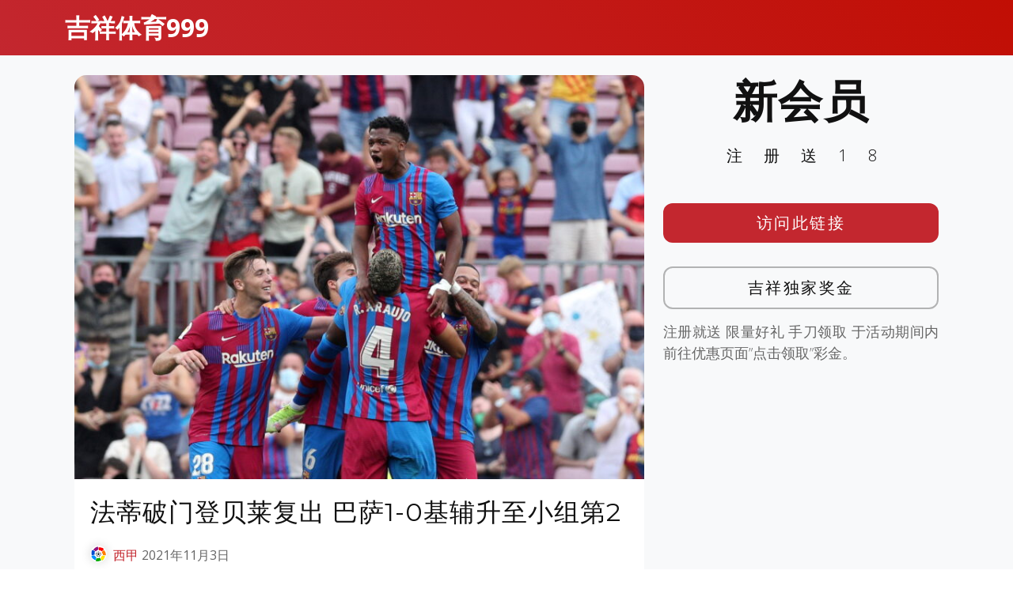

--- FILE ---
content_type: text/html; charset=UTF-8
request_url: http://www.spnightjxf.com/sports-news/laliga/2469.html
body_size: 8900
content:
<!DOCTYPE html>
<html lang="en">

<head>
  <meta charset="utf-8">
  <meta content="width=device-width, initial-scale=1.0" name="viewport">

	<title>吉祥坊下载,  吉祥坊手机官网 一 spnightjxf &raquo;   法蒂破门登贝莱复出 巴萨1-0基辅升至小组第2</title>

  <!-- Favicons -->
  <link href="http://www.spnightjxf.com/wp-content/themes/templatefirst_v1/assets/img/favicon.png" rel="icon">
  <link href="http://www.spnightjxf.com/wp-content/themes/templatefirst_v1/assets/img/apple-touch-icon.png" rel="apple-touch-icon">

  <!-- Google Fonts -->
  <link href="https://fonts.googleapis.com/css?family=Montserrat:300,400,500,700|Open+Sans:300,300i,400,400i,700,700i" rel="stylesheet">

	<meta name='robots' content='max-image-preview:large' />
	<style>img:is([sizes="auto" i], [sizes^="auto," i]) { contain-intrinsic-size: 3000px 1500px }</style>
	<link rel='dns-prefetch' href='//cdnjs.cloudflare.com' />
<link rel="alternate" type="application/rss+xml" title="吉祥坊下载,  吉祥坊手机官网 一 spnightjxf &raquo; Feed" href="http://www.spnightjxf.com/feed" />
<link rel="alternate" type="application/rss+xml" title="吉祥坊下载,  吉祥坊手机官网 一 spnightjxf &raquo; Comments Feed" href="http://www.spnightjxf.com/comments/feed" />
<link rel="alternate" type="application/rss+xml" title="吉祥坊下载,  吉祥坊手机官网 一 spnightjxf &raquo; 法蒂破门登贝莱复出 巴萨1-0基辅升至小组第2 Comments Feed" href="http://www.spnightjxf.com/sports-news/laliga/2469.html/feed" />
<script type="text/javascript">
/* <![CDATA[ */
window._wpemojiSettings = {"baseUrl":"https:\/\/s.w.org\/images\/core\/emoji\/16.0.1\/72x72\/","ext":".png","svgUrl":"https:\/\/s.w.org\/images\/core\/emoji\/16.0.1\/svg\/","svgExt":".svg","source":{"concatemoji":"http:\/\/www.spnightjxf.com\/wp-includes\/js\/wp-emoji-release.min.js?ver=6.8.3"}};
/*! This file is auto-generated */
!function(s,n){var o,i,e;function c(e){try{var t={supportTests:e,timestamp:(new Date).valueOf()};sessionStorage.setItem(o,JSON.stringify(t))}catch(e){}}function p(e,t,n){e.clearRect(0,0,e.canvas.width,e.canvas.height),e.fillText(t,0,0);var t=new Uint32Array(e.getImageData(0,0,e.canvas.width,e.canvas.height).data),a=(e.clearRect(0,0,e.canvas.width,e.canvas.height),e.fillText(n,0,0),new Uint32Array(e.getImageData(0,0,e.canvas.width,e.canvas.height).data));return t.every(function(e,t){return e===a[t]})}function u(e,t){e.clearRect(0,0,e.canvas.width,e.canvas.height),e.fillText(t,0,0);for(var n=e.getImageData(16,16,1,1),a=0;a<n.data.length;a++)if(0!==n.data[a])return!1;return!0}function f(e,t,n,a){switch(t){case"flag":return n(e,"\ud83c\udff3\ufe0f\u200d\u26a7\ufe0f","\ud83c\udff3\ufe0f\u200b\u26a7\ufe0f")?!1:!n(e,"\ud83c\udde8\ud83c\uddf6","\ud83c\udde8\u200b\ud83c\uddf6")&&!n(e,"\ud83c\udff4\udb40\udc67\udb40\udc62\udb40\udc65\udb40\udc6e\udb40\udc67\udb40\udc7f","\ud83c\udff4\u200b\udb40\udc67\u200b\udb40\udc62\u200b\udb40\udc65\u200b\udb40\udc6e\u200b\udb40\udc67\u200b\udb40\udc7f");case"emoji":return!a(e,"\ud83e\udedf")}return!1}function g(e,t,n,a){var r="undefined"!=typeof WorkerGlobalScope&&self instanceof WorkerGlobalScope?new OffscreenCanvas(300,150):s.createElement("canvas"),o=r.getContext("2d",{willReadFrequently:!0}),i=(o.textBaseline="top",o.font="600 32px Arial",{});return e.forEach(function(e){i[e]=t(o,e,n,a)}),i}function t(e){var t=s.createElement("script");t.src=e,t.defer=!0,s.head.appendChild(t)}"undefined"!=typeof Promise&&(o="wpEmojiSettingsSupports",i=["flag","emoji"],n.supports={everything:!0,everythingExceptFlag:!0},e=new Promise(function(e){s.addEventListener("DOMContentLoaded",e,{once:!0})}),new Promise(function(t){var n=function(){try{var e=JSON.parse(sessionStorage.getItem(o));if("object"==typeof e&&"number"==typeof e.timestamp&&(new Date).valueOf()<e.timestamp+604800&&"object"==typeof e.supportTests)return e.supportTests}catch(e){}return null}();if(!n){if("undefined"!=typeof Worker&&"undefined"!=typeof OffscreenCanvas&&"undefined"!=typeof URL&&URL.createObjectURL&&"undefined"!=typeof Blob)try{var e="postMessage("+g.toString()+"("+[JSON.stringify(i),f.toString(),p.toString(),u.toString()].join(",")+"));",a=new Blob([e],{type:"text/javascript"}),r=new Worker(URL.createObjectURL(a),{name:"wpTestEmojiSupports"});return void(r.onmessage=function(e){c(n=e.data),r.terminate(),t(n)})}catch(e){}c(n=g(i,f,p,u))}t(n)}).then(function(e){for(var t in e)n.supports[t]=e[t],n.supports.everything=n.supports.everything&&n.supports[t],"flag"!==t&&(n.supports.everythingExceptFlag=n.supports.everythingExceptFlag&&n.supports[t]);n.supports.everythingExceptFlag=n.supports.everythingExceptFlag&&!n.supports.flag,n.DOMReady=!1,n.readyCallback=function(){n.DOMReady=!0}}).then(function(){return e}).then(function(){var e;n.supports.everything||(n.readyCallback(),(e=n.source||{}).concatemoji?t(e.concatemoji):e.wpemoji&&e.twemoji&&(t(e.twemoji),t(e.wpemoji)))}))}((window,document),window._wpemojiSettings);
/* ]]> */
</script>
<style id='wp-emoji-styles-inline-css' type='text/css'>

	img.wp-smiley, img.emoji {
		display: inline !important;
		border: none !important;
		box-shadow: none !important;
		height: 1em !important;
		width: 1em !important;
		margin: 0 0.07em !important;
		vertical-align: -0.1em !important;
		background: none !important;
		padding: 0 !important;
	}
</style>
<link rel='stylesheet' id='wp-block-library-css' href='http://www.spnightjxf.com/wp-includes/css/dist/block-library/style.min.css?ver=6.8.3' type='text/css' media='all' />
<style id='classic-theme-styles-inline-css' type='text/css'>
/*! This file is auto-generated */
.wp-block-button__link{color:#fff;background-color:#32373c;border-radius:9999px;box-shadow:none;text-decoration:none;padding:calc(.667em + 2px) calc(1.333em + 2px);font-size:1.125em}.wp-block-file__button{background:#32373c;color:#fff;text-decoration:none}
</style>
<style id='global-styles-inline-css' type='text/css'>
:root{--wp--preset--aspect-ratio--square: 1;--wp--preset--aspect-ratio--4-3: 4/3;--wp--preset--aspect-ratio--3-4: 3/4;--wp--preset--aspect-ratio--3-2: 3/2;--wp--preset--aspect-ratio--2-3: 2/3;--wp--preset--aspect-ratio--16-9: 16/9;--wp--preset--aspect-ratio--9-16: 9/16;--wp--preset--color--black: #000000;--wp--preset--color--cyan-bluish-gray: #abb8c3;--wp--preset--color--white: #ffffff;--wp--preset--color--pale-pink: #f78da7;--wp--preset--color--vivid-red: #cf2e2e;--wp--preset--color--luminous-vivid-orange: #ff6900;--wp--preset--color--luminous-vivid-amber: #fcb900;--wp--preset--color--light-green-cyan: #7bdcb5;--wp--preset--color--vivid-green-cyan: #00d084;--wp--preset--color--pale-cyan-blue: #8ed1fc;--wp--preset--color--vivid-cyan-blue: #0693e3;--wp--preset--color--vivid-purple: #9b51e0;--wp--preset--gradient--vivid-cyan-blue-to-vivid-purple: linear-gradient(135deg,rgba(6,147,227,1) 0%,rgb(155,81,224) 100%);--wp--preset--gradient--light-green-cyan-to-vivid-green-cyan: linear-gradient(135deg,rgb(122,220,180) 0%,rgb(0,208,130) 100%);--wp--preset--gradient--luminous-vivid-amber-to-luminous-vivid-orange: linear-gradient(135deg,rgba(252,185,0,1) 0%,rgba(255,105,0,1) 100%);--wp--preset--gradient--luminous-vivid-orange-to-vivid-red: linear-gradient(135deg,rgba(255,105,0,1) 0%,rgb(207,46,46) 100%);--wp--preset--gradient--very-light-gray-to-cyan-bluish-gray: linear-gradient(135deg,rgb(238,238,238) 0%,rgb(169,184,195) 100%);--wp--preset--gradient--cool-to-warm-spectrum: linear-gradient(135deg,rgb(74,234,220) 0%,rgb(151,120,209) 20%,rgb(207,42,186) 40%,rgb(238,44,130) 60%,rgb(251,105,98) 80%,rgb(254,248,76) 100%);--wp--preset--gradient--blush-light-purple: linear-gradient(135deg,rgb(255,206,236) 0%,rgb(152,150,240) 100%);--wp--preset--gradient--blush-bordeaux: linear-gradient(135deg,rgb(254,205,165) 0%,rgb(254,45,45) 50%,rgb(107,0,62) 100%);--wp--preset--gradient--luminous-dusk: linear-gradient(135deg,rgb(255,203,112) 0%,rgb(199,81,192) 50%,rgb(65,88,208) 100%);--wp--preset--gradient--pale-ocean: linear-gradient(135deg,rgb(255,245,203) 0%,rgb(182,227,212) 50%,rgb(51,167,181) 100%);--wp--preset--gradient--electric-grass: linear-gradient(135deg,rgb(202,248,128) 0%,rgb(113,206,126) 100%);--wp--preset--gradient--midnight: linear-gradient(135deg,rgb(2,3,129) 0%,rgb(40,116,252) 100%);--wp--preset--font-size--small: 13px;--wp--preset--font-size--medium: 20px;--wp--preset--font-size--large: 36px;--wp--preset--font-size--x-large: 42px;--wp--preset--spacing--20: 0.44rem;--wp--preset--spacing--30: 0.67rem;--wp--preset--spacing--40: 1rem;--wp--preset--spacing--50: 1.5rem;--wp--preset--spacing--60: 2.25rem;--wp--preset--spacing--70: 3.38rem;--wp--preset--spacing--80: 5.06rem;--wp--preset--shadow--natural: 6px 6px 9px rgba(0, 0, 0, 0.2);--wp--preset--shadow--deep: 12px 12px 50px rgba(0, 0, 0, 0.4);--wp--preset--shadow--sharp: 6px 6px 0px rgba(0, 0, 0, 0.2);--wp--preset--shadow--outlined: 6px 6px 0px -3px rgba(255, 255, 255, 1), 6px 6px rgba(0, 0, 0, 1);--wp--preset--shadow--crisp: 6px 6px 0px rgba(0, 0, 0, 1);}:where(.is-layout-flex){gap: 0.5em;}:where(.is-layout-grid){gap: 0.5em;}body .is-layout-flex{display: flex;}.is-layout-flex{flex-wrap: wrap;align-items: center;}.is-layout-flex > :is(*, div){margin: 0;}body .is-layout-grid{display: grid;}.is-layout-grid > :is(*, div){margin: 0;}:where(.wp-block-columns.is-layout-flex){gap: 2em;}:where(.wp-block-columns.is-layout-grid){gap: 2em;}:where(.wp-block-post-template.is-layout-flex){gap: 1.25em;}:where(.wp-block-post-template.is-layout-grid){gap: 1.25em;}.has-black-color{color: var(--wp--preset--color--black) !important;}.has-cyan-bluish-gray-color{color: var(--wp--preset--color--cyan-bluish-gray) !important;}.has-white-color{color: var(--wp--preset--color--white) !important;}.has-pale-pink-color{color: var(--wp--preset--color--pale-pink) !important;}.has-vivid-red-color{color: var(--wp--preset--color--vivid-red) !important;}.has-luminous-vivid-orange-color{color: var(--wp--preset--color--luminous-vivid-orange) !important;}.has-luminous-vivid-amber-color{color: var(--wp--preset--color--luminous-vivid-amber) !important;}.has-light-green-cyan-color{color: var(--wp--preset--color--light-green-cyan) !important;}.has-vivid-green-cyan-color{color: var(--wp--preset--color--vivid-green-cyan) !important;}.has-pale-cyan-blue-color{color: var(--wp--preset--color--pale-cyan-blue) !important;}.has-vivid-cyan-blue-color{color: var(--wp--preset--color--vivid-cyan-blue) !important;}.has-vivid-purple-color{color: var(--wp--preset--color--vivid-purple) !important;}.has-black-background-color{background-color: var(--wp--preset--color--black) !important;}.has-cyan-bluish-gray-background-color{background-color: var(--wp--preset--color--cyan-bluish-gray) !important;}.has-white-background-color{background-color: var(--wp--preset--color--white) !important;}.has-pale-pink-background-color{background-color: var(--wp--preset--color--pale-pink) !important;}.has-vivid-red-background-color{background-color: var(--wp--preset--color--vivid-red) !important;}.has-luminous-vivid-orange-background-color{background-color: var(--wp--preset--color--luminous-vivid-orange) !important;}.has-luminous-vivid-amber-background-color{background-color: var(--wp--preset--color--luminous-vivid-amber) !important;}.has-light-green-cyan-background-color{background-color: var(--wp--preset--color--light-green-cyan) !important;}.has-vivid-green-cyan-background-color{background-color: var(--wp--preset--color--vivid-green-cyan) !important;}.has-pale-cyan-blue-background-color{background-color: var(--wp--preset--color--pale-cyan-blue) !important;}.has-vivid-cyan-blue-background-color{background-color: var(--wp--preset--color--vivid-cyan-blue) !important;}.has-vivid-purple-background-color{background-color: var(--wp--preset--color--vivid-purple) !important;}.has-black-border-color{border-color: var(--wp--preset--color--black) !important;}.has-cyan-bluish-gray-border-color{border-color: var(--wp--preset--color--cyan-bluish-gray) !important;}.has-white-border-color{border-color: var(--wp--preset--color--white) !important;}.has-pale-pink-border-color{border-color: var(--wp--preset--color--pale-pink) !important;}.has-vivid-red-border-color{border-color: var(--wp--preset--color--vivid-red) !important;}.has-luminous-vivid-orange-border-color{border-color: var(--wp--preset--color--luminous-vivid-orange) !important;}.has-luminous-vivid-amber-border-color{border-color: var(--wp--preset--color--luminous-vivid-amber) !important;}.has-light-green-cyan-border-color{border-color: var(--wp--preset--color--light-green-cyan) !important;}.has-vivid-green-cyan-border-color{border-color: var(--wp--preset--color--vivid-green-cyan) !important;}.has-pale-cyan-blue-border-color{border-color: var(--wp--preset--color--pale-cyan-blue) !important;}.has-vivid-cyan-blue-border-color{border-color: var(--wp--preset--color--vivid-cyan-blue) !important;}.has-vivid-purple-border-color{border-color: var(--wp--preset--color--vivid-purple) !important;}.has-vivid-cyan-blue-to-vivid-purple-gradient-background{background: var(--wp--preset--gradient--vivid-cyan-blue-to-vivid-purple) !important;}.has-light-green-cyan-to-vivid-green-cyan-gradient-background{background: var(--wp--preset--gradient--light-green-cyan-to-vivid-green-cyan) !important;}.has-luminous-vivid-amber-to-luminous-vivid-orange-gradient-background{background: var(--wp--preset--gradient--luminous-vivid-amber-to-luminous-vivid-orange) !important;}.has-luminous-vivid-orange-to-vivid-red-gradient-background{background: var(--wp--preset--gradient--luminous-vivid-orange-to-vivid-red) !important;}.has-very-light-gray-to-cyan-bluish-gray-gradient-background{background: var(--wp--preset--gradient--very-light-gray-to-cyan-bluish-gray) !important;}.has-cool-to-warm-spectrum-gradient-background{background: var(--wp--preset--gradient--cool-to-warm-spectrum) !important;}.has-blush-light-purple-gradient-background{background: var(--wp--preset--gradient--blush-light-purple) !important;}.has-blush-bordeaux-gradient-background{background: var(--wp--preset--gradient--blush-bordeaux) !important;}.has-luminous-dusk-gradient-background{background: var(--wp--preset--gradient--luminous-dusk) !important;}.has-pale-ocean-gradient-background{background: var(--wp--preset--gradient--pale-ocean) !important;}.has-electric-grass-gradient-background{background: var(--wp--preset--gradient--electric-grass) !important;}.has-midnight-gradient-background{background: var(--wp--preset--gradient--midnight) !important;}.has-small-font-size{font-size: var(--wp--preset--font-size--small) !important;}.has-medium-font-size{font-size: var(--wp--preset--font-size--medium) !important;}.has-large-font-size{font-size: var(--wp--preset--font-size--large) !important;}.has-x-large-font-size{font-size: var(--wp--preset--font-size--x-large) !important;}
:where(.wp-block-post-template.is-layout-flex){gap: 1.25em;}:where(.wp-block-post-template.is-layout-grid){gap: 1.25em;}
:where(.wp-block-columns.is-layout-flex){gap: 2em;}:where(.wp-block-columns.is-layout-grid){gap: 2em;}
:root :where(.wp-block-pullquote){font-size: 1.5em;line-height: 1.6;}
</style>
<link rel='stylesheet' id='normalize-styles-css' href='https://cdnjs.cloudflare.com/ajax/libs/normalize/7.0.0/normalize.min.css?ver=6.8.3' type='text/css' media='all' />
<link rel='stylesheet' id='aos-css' href='http://www.spnightjxf.com/wp-content/themes/templatefirst_v1/assets/vendor/aos/aos.css?ver=1.0' type='text/css' media='all' />
<link rel='stylesheet' id='bootstrap-icons-css' href='http://www.spnightjxf.com/wp-content/themes/templatefirst_v1/assets/vendor/bootstrap-icons/bootstrap-icons.min.css?ver=v1.11.0' type='text/css' media='all' />
<link rel='stylesheet' id='bootstrap-css' href='http://www.spnightjxf.com/wp-content/themes/templatefirst_v1/assets/vendor/bootstrap/css/bootstrap.min.css?ver=v6.3.2' type='text/css' media='all' />
<link rel='stylesheet' id='bootstrap-grid-css' href='http://www.spnightjxf.com/wp-content/themes/templatefirst_v1/assets/vendor/bootstrap/css/bootstrap-grid.min.css?ver=v6.3.2' type='text/css' media='all' />
<link rel='stylesheet' id='g-light-box-css' href='http://www.spnightjxf.com/wp-content/themes/templatefirst_v1/assets/vendor/glightbox/css/glightbox.min.css?ver=1.0' type='text/css' media='all' />
<link rel='stylesheet' id='main-style-css' href='http://www.spnightjxf.com/wp-content/themes/templatefirst_v1/assets/css/style.css?ver=1.0' type='text/css' media='all' />
<script type="text/javascript" src="http://www.spnightjxf.com/wp-includes/js/jquery/jquery.min.js?ver=3.7.1" id="jquery-core-js"></script>
<script type="text/javascript" src="http://www.spnightjxf.com/wp-includes/js/jquery/jquery-migrate.min.js?ver=3.4.1" id="jquery-migrate-js"></script>
<link rel="https://api.w.org/" href="http://www.spnightjxf.com/wp-json/" /><link rel="alternate" title="JSON" type="application/json" href="http://www.spnightjxf.com/wp-json/wp/v2/posts/2469" /><link rel="EditURI" type="application/rsd+xml" title="RSD" href="http://www.spnightjxf.com/xmlrpc.php?rsd" />
<meta name="generator" content="WordPress 6.8.3" />
<link rel="canonical" href="http://www.spnightjxf.com/sports-news/laliga/2469.html" />
<link rel='shortlink' href='http://www.spnightjxf.com/?p=2469' />
<link rel="alternate" title="oEmbed (JSON)" type="application/json+oembed" href="http://www.spnightjxf.com/wp-json/oembed/1.0/embed?url=http%3A%2F%2Fwww.spnightjxf.com%2Fsports-news%2Flaliga%2F2469.html" />
<link rel="alternate" title="oEmbed (XML)" type="text/xml+oembed" href="http://www.spnightjxf.com/wp-json/oembed/1.0/embed?url=http%3A%2F%2Fwww.spnightjxf.com%2Fsports-news%2Flaliga%2F2469.html&#038;format=xml" />
<link rel="icon" href="http://www.spnightjxf.com/wp-content/uploads/2022/11/cropped-icon-887-red-32x32.png" sizes="32x32" />
<link rel="icon" href="http://www.spnightjxf.com/wp-content/uploads/2022/11/cropped-icon-887-red-192x192.png" sizes="192x192" />
<link rel="apple-touch-icon" href="http://www.spnightjxf.com/wp-content/uploads/2022/11/cropped-icon-887-red-180x180.png" />
<meta name="msapplication-TileImage" content="http://www.spnightjxf.com/wp-content/uploads/2022/11/cropped-icon-887-red-270x270.png" />

</head>
<body class="wp-singular post-template-default single single-post postid-2469 single-format-standard wp-theme-templatefirst_v1">
  <!-- ======= Header ======= -->
  <header id="header" class="d-flex align-items-center">
    <div class="container d-flex justify-content-between align-items-center">

      <div id="logo">
        <a href="http://www.spnightjxf.com">吉祥体育999</a>
        <!-- Uncomment below if you prefer to use an image logo -->
        <!-- <a href="index.html"><img src="assets/img/logo.png" alt=""></a> -->
      </div>

				
    </div>
  </header><!-- End Header -->
<main id="main" class="bg-light">
<section class="single-content">
	<div class="container">
	
<section class="art-content">
	<div class="container" data-aos="fade-up">
		<div class="row">
			 <div class="col-md-8 order-2 order-lg-1">
				<article class="art-tox">
				
					<div class="art-content-pic"><img width="768" height="545" src="http://www.spnightjxf.com/wp-content/uploads/2021/11/7-2-768x545.jpg" class="attachment-medium_large size-medium_large wp-post-image" alt="" decoding="async" fetchpriority="high" srcset="http://www.spnightjxf.com/wp-content/uploads/2021/11/7-2-768x545.jpg 768w, http://www.spnightjxf.com/wp-content/uploads/2021/11/7-2-300x213.jpg 300w, http://www.spnightjxf.com/wp-content/uploads/2021/11/7-2-1024x727.jpg 1024w, http://www.spnightjxf.com/wp-content/uploads/2021/11/7-2.jpg 1945w" sizes="(max-width: 768px) 100vw, 768px" /></div>
					<div class="art-container">
						<h1 class="page-post-title">法蒂破门登贝莱复出 巴萨1-0基辅升至小组第2</h1>
						<div class="art-meta-data">
							<a class="laliga" href="http://www.spnightjxf.com/category/sports-news/laliga">西甲</a>							<time datetime="2021-11-03T10:41:54+08:00" itemprop="datePublished">2021年11月3日</time>	
						</div>
						<p>21/22赛季欧冠小组赛E组第4轮开战。在洛邦诺夫斯基球场，巴塞罗那客场1-0小胜基辅迪纳摩，法蒂下半场建功，登贝莱重伤恢复复出。本组中拜仁4轮12分全胜提早出线，巴萨、本菲卡和基辅迪纳摩积分分别为6分、4分和1分。</p>
<p>在欧冠历史上，两队共比武11次，巴萨8胜3负，得失球为21比13。在客场，巴萨3胜2负，得失球为9比7。在本赛季初度比武中，巴萨主场1-0小胜，皮克打进全场仅有进球。法蒂和弗兰基-德容伤愈复出，皮克、布莱斯维特、佩德里、阿圭罗和塞尔吉-罗贝托因伤休战，瓦格和科里亚多没有报名。</p>
<p>第3分钟德佩点球点前大力推射，后卫将球挡出。第10分钟德佩左路横传，法蒂禁区左面劲射击中后卫。16分钟加维右路传中，布什查恩反击没能将球打远，阿尔巴后点推射空门踢空。20分钟埃里克-加西亚中场绊倒德佩纳被黄牌警告，2分钟后法蒂左路横传，布斯克茨禁区弧顶劲射踢高。24分钟齐甘科夫右路横传，沙帕连科点球点上推射滑门而过。</p>
<p>25分钟德佩纳禁区左面劲射，特尔施特根用腿将球挡出。28分钟德佩纳直传，沙帕连科禁区左面低射偏出近门柱。32分钟阿尔巴左路任意球传中，朗格莱小禁区前鱼跃冲顶击中门柱，主裁随后吹罚他越位。37分钟德佩右侧角球送到禁区弧顶，阿尔巴劲射高出横梁。41分钟加马什蹂躏布斯克茨被黄牌警告，1分钟后明格萨右路传中，尼科小禁区前头球射门被德佩挡出。46分钟布亚尔斯基不好铲倒加维被补发黄牌。</p>
<p>下半场开场23秒，加维拉倒卡拉瓦耶夫被黄牌警告，50分钟朗格莱绊倒齐甘科夫也吃到黄牌。57分钟阿尔巴左路传中，朗格莱禁区中路甩头射门高出横梁。1分钟后布亚尔斯基禁区左面底线横传被朗格莱挡出，卡拉瓦耶夫禁区左上角兜射远角滑门而过。</p>
<p>63分钟科德奇奥拉禁区内与法蒂发生身体触摸，主裁第一时间吹罚点球，在看过VAR后吊销点球，巴萨用伤愈复出的登贝莱换下加维。</p>
<p>70分钟明格萨右路横传折射，法蒂点球点前劲射破门。1-0，巴萨打破僵局！73分钟希多尔丘克禁区弧右侧大力兜射，特尔施特根倒地将球扑住，4分钟后登贝莱右侧禁区前兜射被扑。</p>
<p>78分钟明格萨直传，德佩禁区右侧劲射被后卫挡出底线，巴萨用伤愈复出的阿劳霍换下朗格莱。1分钟后德佩右侧角球传中，埃里克-加西亚后点头球射门被后卫围住。82分钟齐甘科夫禁区右侧兜射，特尔施特根单手将球托出，巴萨用巴尔德换下法蒂。89分钟勒德涅夫左路战术角球底线传中，巴扎尔尼小禁区右侧腾空垫射偏出远门柱。93分钟登贝莱右路内切后打破分球，巴尔德禁区左面小角度劲射偏出远门柱。</p>
						
													<div class="entry-footer">

								<div class="single-copyright">
									<p>&copy; 吉祥坊下载,  吉祥坊手机官网 一 spnightjxf © 吉祥坊APP手机吉祥坊WELLBET【访问smartjxf.com】吉祥坊官方网 © 吉祥体育官网，吉祥体育一 Haohaowb 版权申明 本文不代表我们的观点。如果这篇转载侵犯您的版权，请联系我们及时删除！</p>
								</div>
							
								<p class="tags"><span class="tags-title"></span> <a href="http://www.spnightjxf.com/tag/%e5%9f%ba%e8%be%85" rel="tag">基辅</a> <a href="http://www.spnightjxf.com/tag/%e5%b7%b4%e5%a1%9e%e7%bd%97%e9%82%a3" rel="tag">巴塞罗那</a> <a href="http://www.spnightjxf.com/tag/%e6%b3%95%e8%92%82" rel="tag">法蒂</a> <a href="http://www.spnightjxf.com/tag/%e7%99%bb%e8%b4%9d%e8%8e%b1" rel="tag">登贝莱</a></p>								
								
							</div> <!-- end article footer -->	
							
					</div>			
				</article>
			 </div>
			<div class="col order-1 order-lg-2">
				<div class="side-metas	">
				
					  <div class="">
						<h1 class="ad-title">
							新会员					
						</h1>
						<p class="ad-title2">
							注册送18			
						</p>
						<div class="ad-btn"><a href="https://engrbuild.com/go/promotion">访问此链接</a></div>
						<div class="ad-btn2"><a href="https://engrbuild.com/go/promotion">吉祥独家奖金</a></div>
						<div class="ad-description">
							<p>
								注册就送 限量好礼 手刀领取 于活动期间内前往优惠页面”点击领取”彩金。					
							</p>
						</div>

					  </div>			
				</div>
			</div>		

			 
		</div>
	</div>

</section>


	</div>
</section>	
</main>
  <!-- ======= Footer ======= -->
	<footer class="bd-footer py-5 bg-light">
	  <div class="container py-5">
		<div class="row">
		  <div class="col-lg-3 mb-3">
			<a class="d-inline-flex align-items-center mb-2 link-dark text-decoration-none" href="/" aria-label="Bootstrap">
			  <div class="logo-icon"><img src="https://www.wellbet101.com/master-img/wb/white_160x160_logo.gif"></div>
			  <span class="fs-5">吉祥体育999</span>
			</a>
			<ul class="list-unstyled small text-muted">
			  <li class="mb-2">
				<div class="copyright">
					<p>吉祥体育999 不承担与您使用本网站及使用本网站所含任何信息相关的任何责任。作为使用本网站的条件，您同意免除本网站所有者因您在 <a href="http://www.spnightjxf.com/">spnightjxf.com</a> 可能推荐的任何第三方网站上使用任何服务而产生的任何索赔。</p>
					<p>关联方披露：Sportsbook & Casino Review 可能会因访问体育博彩网站而获得广告佣金。</p>
					<p>18+岁以上。赌博可能令人上瘾，请理性参与。</p>
				</div>				  
			  </li>
			  <li class="mb-2"> &copy; Copyright <strong>JXF2024</strong>. All Rights Reserved</li>
			  <li class="mb-2">Currently v1.0.2.</li>
			  
			</ul>
		  </div>
		  <div class="col-6 col-lg-2 offset-lg-1 mb-3">
			<h5>链接</h5>
			<ul class="list-unstyled">
			  <li class="mb-2"><a href="/">主页</a></li>
			  <li class="mb-2"><a href="../sports-news">体育</a></li>
			  <li class="mb-2"><a href="../games">游戏</a></li>
			  <li class="mb-2"><a href="../image">图片</a></li>
			  <li class="mb-2"><a href="../china-best-rewards">吉祥独家奖金</a></li>
			</ul>
		  </div>
		  <div class="col-6 col-lg-2 mb-3">
			<h5>指南</h5>
			<ul class="list-unstyled">
			  <li class="mb-2"><a href="https://www.tiyufit.com">买球赛的网站</a></li>
			  <li class="mb-2"><a href="https://www.xilupro.com">世界杯买球平台</a></li>
			  <li class="mb-2"><a href="https://www.toedfl.com">球探足球比分</a></li>
			  <li class="mb-2"><a href="https://www.sinaplays.com">世界杯买球平台</a></li>
			</ul>
		  </div>
		  <div class="col-6 col-lg-2 mb-3">
			<h5>项目</h5>
			<ul class="list-unstyled">
			  <li class="mb-2"><a href="https://www.sinasportspro.com">体育官网登录入口</a></li>
			  <li class="mb-2"><a href="https://www.wb55556.com">体育网投</a></li>
			  <li class="mb-2"><a href="https://www.bestasiatiyu.com">买球站现金体育</a></li>
			  <li class="mb-2"><a href="https://www.unsportingnews.com">靠谱的买球站</a></li>
			  <li class="mb-2"><a href="https://www.spnwart.com">电竞下注</a></li>
			  <li class="mb-2"><a href="https://www.gmnwsp.com">pg小游戏</a></li>
			</ul>
		  </div>
		  <div class="col-6 col-lg-2 mb-3">
			<h5>社区</h5>
			<ul class="list-unstyled">
			  <li class="mb-2"><a href="https://www.gameiusxb99.com">九游会</a></li>
			  <li class="mb-2"><a href="https://www.bemanxiang.com">冠军</a></li>
			  <li class="mb-2"><a href="https://www.manbetxiang77.com">凯发</a></li>
			  <li class="mb-2"><a href="https://www.freemanbetxnews.com">优博</a></li>
			  <li class="mb-2"><a href="https://www.dealxmanbebe.com">开云</a></li>
			  <li class="mb-2"><a href="https://www.jxfmanbeterx.com">万博</a></li>
			</ul>
		  </div>
		</div>
	  </div>
	</footer>			


  <a href="#" class="back-to-top d-flex align-items-center justify-content-center"><i class="bi bi-chevron-up"></i></a>

  <!-- Vendor JS Files -->
  <script src="http://www.spnightjxf.com/wp-content/themes/templatefirst_v1/assets/vendor/aos/aos.js"></script>
  <script src="http://www.spnightjxf.com/wp-content/themes/templatefirst_v1/assets/vendor/bootstrap/js/bootstrap.bundle.min.js"></script>
  <script src="http://www.spnightjxf.com/wp-content/themes/templatefirst_v1/assets/vendor/glightbox/js/glightbox.min.js"></script>
  <script src="http://www.spnightjxf.com/wp-content/themes/templatefirst_v1/assets/vendor/php-email-form/validate.js"></script>

  <!-- Template Main JS File -->
  <script src="http://www.spnightjxf.com/wp-content/themes/templatefirst_v1/assets/js/main.js"></script>
<script type="speculationrules">
{"prefetch":[{"source":"document","where":{"and":[{"href_matches":"\/*"},{"not":{"href_matches":["\/wp-*.php","\/wp-admin\/*","\/wp-content\/uploads\/*","\/wp-content\/*","\/wp-content\/plugins\/*","\/wp-content\/themes\/templatefirst_v1\/*","\/*\\?(.+)"]}},{"not":{"selector_matches":"a[rel~=\"nofollow\"]"}},{"not":{"selector_matches":".no-prefetch, .no-prefetch a"}}]},"eagerness":"conservative"}]}
</script>
<script type="text/javascript" id="dcsLoadMorePostsScript-js-extra">
/* <![CDATA[ */
var dcs_frontend_ajax_object = {"ajaxurl":"http:\/\/www.spnightjxf.com\/wp-admin\/admin-ajax.php"};
/* ]]> */
</script>
<script type="text/javascript" src="http://www.spnightjxf.com/wp-content/themes/templatefirst_v1/assets/js/loadmoreposts.js?ver=20131205" id="dcsLoadMorePostsScript-js"></script>
</body>

</html>